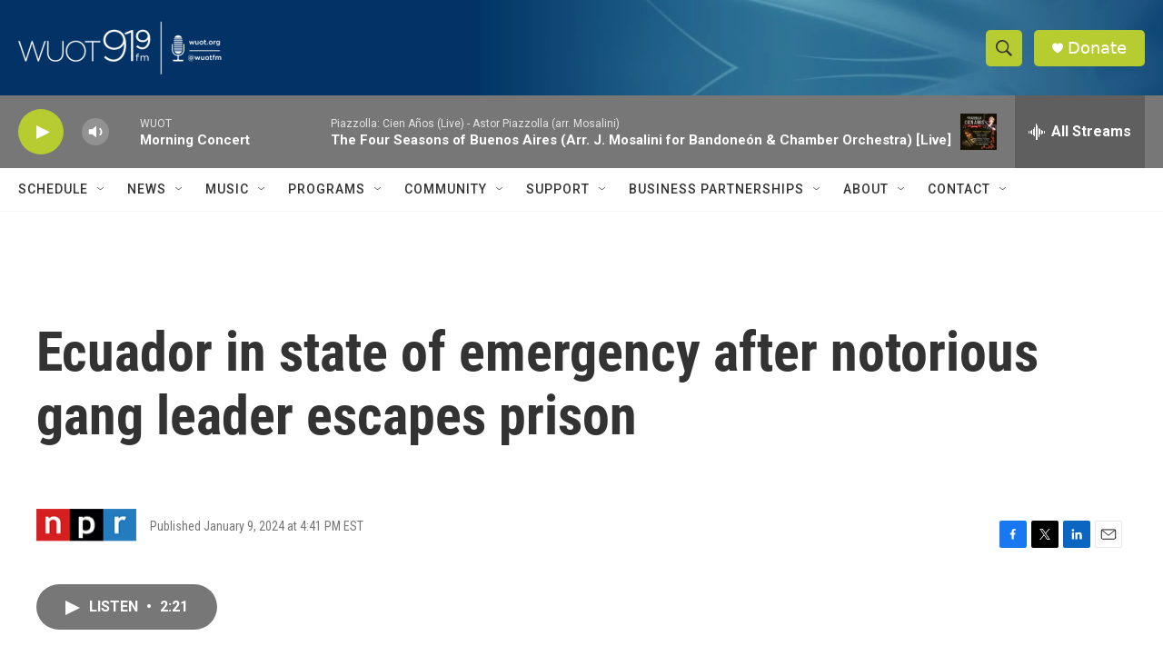

--- FILE ---
content_type: text/html; charset=utf-8
request_url: https://www.google.com/recaptcha/api2/aframe
body_size: 266
content:
<!DOCTYPE HTML><html><head><meta http-equiv="content-type" content="text/html; charset=UTF-8"></head><body><script nonce="PY2leGMtklPsUHIMI0Pc0w">/** Anti-fraud and anti-abuse applications only. See google.com/recaptcha */ try{var clients={'sodar':'https://pagead2.googlesyndication.com/pagead/sodar?'};window.addEventListener("message",function(a){try{if(a.source===window.parent){var b=JSON.parse(a.data);var c=clients[b['id']];if(c){var d=document.createElement('img');d.src=c+b['params']+'&rc='+(localStorage.getItem("rc::a")?sessionStorage.getItem("rc::b"):"");window.document.body.appendChild(d);sessionStorage.setItem("rc::e",parseInt(sessionStorage.getItem("rc::e")||0)+1);localStorage.setItem("rc::h",'1768927027132');}}}catch(b){}});window.parent.postMessage("_grecaptcha_ready", "*");}catch(b){}</script></body></html>